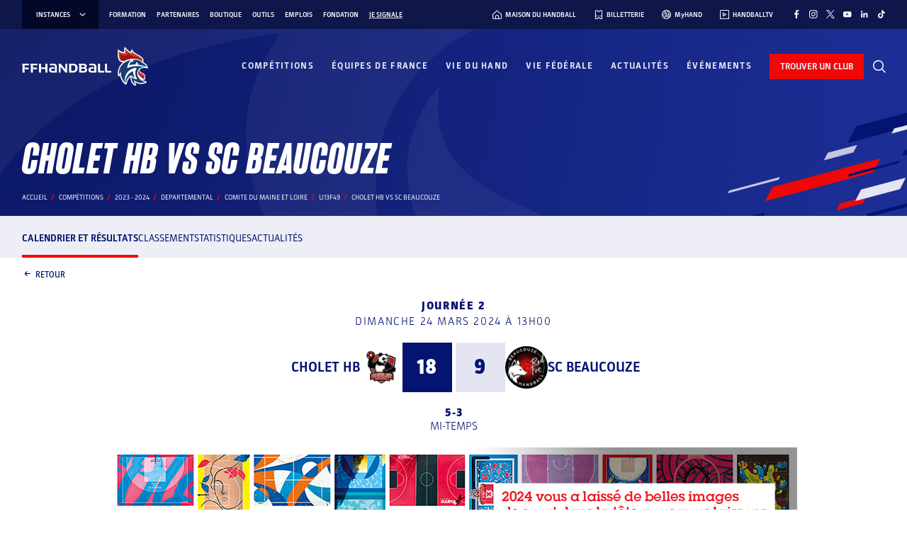

--- FILE ---
content_type: text/javascript; charset=utf-8
request_url: https://www.ffhandball.fr/wp-content/plugins/smartfire-blocks-project-library/build/static/js/block-competitions---rematch.a5724fa0.chunk.js
body_size: 1078
content:
/*! For license information please see block-competitions---rematch.a5724fa0.chunk.js.LICENSE.txt */
"use strict";(self.webpackChunksmartfire=self.webpackChunksmartfire||[]).push([[7970],{57083:(e,r,t)=>{t.r(r),t.d(r,{default:()=>_});var l=t(87363),o=t(29954);const s=(e,r)=>`https://www.rematch.tv/video/embed/${e}?ref=4o3jD9g253pA${null!==r&&void 0!==r&&r.autoplay?"&autoplay=1":""}`;var a=t(63733);const n="styles_iframe__A2-Zo",i="styles_thumbnail__pUqWe",c="styles_thumbnailWrapper__9yNCe",f="styles_playButton__19ify";var u=t(80184);const p=e=>{const[r,t]=(0,l.useState)(!1),{rematchs:o}=e;if(!o.length)return null;const p=o[0];return r?(0,u.jsx)("iframe",{title:"rematch",scrolling:"no",frameBorder:"no",allowFullScreen:!0,className:n,src:s(p.videoId,{autoplay:!0})}):(0,u.jsxs)("div",{onClick:()=>t(!0),className:c,title:"Cliquer pour lire la vid\xe9o",children:[(0,u.jsx)("img",{src:p.thumbnailUrl,alt:"vignette rematch",className:i}),(0,u.jsx)("i",{className:(0,a.Z)("fi fi-rs-play-circle",f)})]})},_=(0,o.defineBlock)({Block:e=>(0,u.jsx)(o.BlockWrapper.Without,{children:(0,u.jsx)(p,{...e})})})},66374:(e,r,t)=>{var l=t(87363),o=Symbol.for("react.element"),s=Symbol.for("react.fragment"),a=Object.prototype.hasOwnProperty,n=l.__SECRET_INTERNALS_DO_NOT_USE_OR_YOU_WILL_BE_FIRED.ReactCurrentOwner,i={key:!0,ref:!0,__self:!0,__source:!0};function c(e,r,t){var l,s={},c=null,f=null;for(l in void 0!==t&&(c=""+t),void 0!==r.key&&(c=""+r.key),void 0!==r.ref&&(f=r.ref),r)a.call(r,l)&&!i.hasOwnProperty(l)&&(s[l]=r[l]);if(e&&e.defaultProps)for(l in r=e.defaultProps)void 0===s[l]&&(s[l]=r[l]);return{$$typeof:o,type:e,key:c,ref:f,props:s,_owner:n.current}}r.Fragment=s,r.jsx=c,r.jsxs=c},80184:(e,r,t)=>{e.exports=t(66374)},63733:(e,r,t)=>{function l(e){var r,t,o="";if("string"==typeof e||"number"==typeof e)o+=e;else if("object"==typeof e)if(Array.isArray(e)){var s=e.length;for(r=0;r<s;r++)e[r]&&(t=l(e[r]))&&(o&&(o+=" "),o+=t)}else for(t in e)e[t]&&(o&&(o+=" "),o+=t);return o}function o(){for(var e,r,t=0,o="",s=arguments.length;t<s;t++)(e=arguments[t])&&(r=l(e))&&(o&&(o+=" "),o+=r);return o}t.d(r,{W:()=>o,Z:()=>s});const s=o}}]);
//# sourceMappingURL=block-competitions---rematch.a5724fa0.chunk.js.map